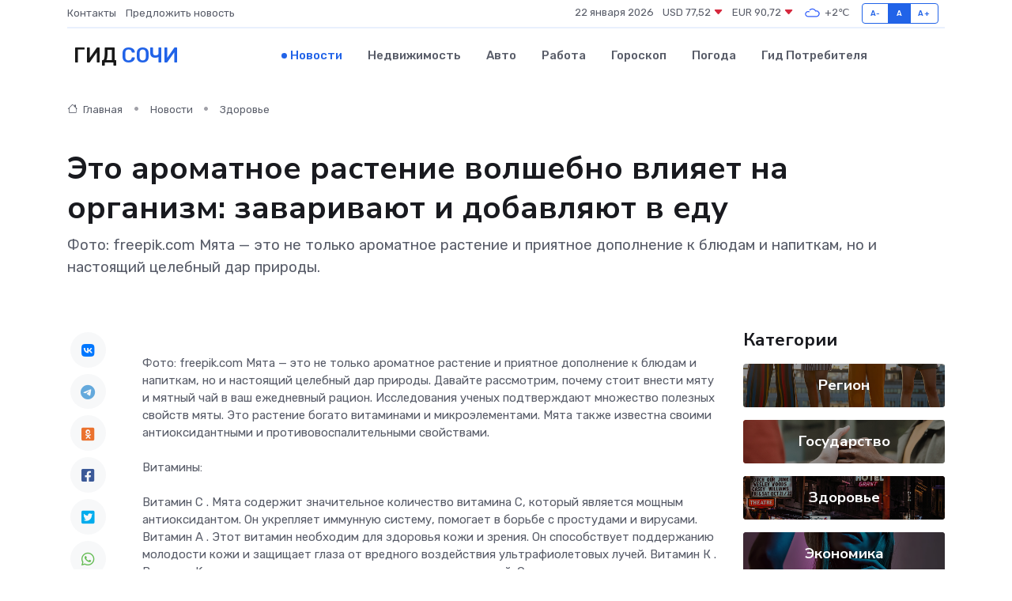

--- FILE ---
content_type: text/html; charset=UTF-8
request_url: https://sochi-gid.ru/news/zdorove/eto-aromatnoe-rastenie-volshebno-vliyaet-na-organizm-zavarivayut-i-dobavlyayut-v-edu.htm
body_size: 11286
content:
<!DOCTYPE html>
<html lang="ru">
<head>
	<meta charset="utf-8">
	<meta name="csrf-token" content="NtgOZbNX4mAAycmylIKu5R0Lv6LjBRl7zwI5dZZt">
    <meta http-equiv="X-UA-Compatible" content="IE=edge">
    <meta name="viewport" content="width=device-width, initial-scale=1">
    <title>Это ароматное растение волшебно влияет на организм: заваривают и добавляют в еду - новости Сочи</title>
    <meta name="description" property="description" content="Фото: freepik.com Мята — это не только ароматное растение и приятное дополнение к блюдам и напиткам, но и настоящий целебный дар природы.">
    
    <meta property="fb:pages" content="105958871990207" />
    <link rel="shortcut icon" type="image/x-icon" href="https://sochi-gid.ru/favicon.svg">
    <link rel="canonical" href="https://sochi-gid.ru/news/zdorove/eto-aromatnoe-rastenie-volshebno-vliyaet-na-organizm-zavarivayut-i-dobavlyayut-v-edu.htm">
    <link rel="preconnect" href="https://fonts.gstatic.com">
    <link rel="dns-prefetch" href="https://fonts.googleapis.com">
    <link rel="dns-prefetch" href="https://pagead2.googlesyndication.com">
    <link rel="dns-prefetch" href="https://res.cloudinary.com">
    <link href="https://fonts.googleapis.com/css2?family=Nunito+Sans:wght@400;700&family=Rubik:wght@400;500;700&display=swap" rel="stylesheet">
    <link rel="stylesheet" type="text/css" href="https://sochi-gid.ru/assets/font-awesome/css/all.min.css">
    <link rel="stylesheet" type="text/css" href="https://sochi-gid.ru/assets/bootstrap-icons/bootstrap-icons.css">
    <link rel="stylesheet" type="text/css" href="https://sochi-gid.ru/assets/tiny-slider/tiny-slider.css">
    <link rel="stylesheet" type="text/css" href="https://sochi-gid.ru/assets/glightbox/css/glightbox.min.css">
    <link rel="stylesheet" type="text/css" href="https://sochi-gid.ru/assets/plyr/plyr.css">
    <link id="style-switch" rel="stylesheet" type="text/css" href="https://sochi-gid.ru/assets/css/style.css">
    <link rel="stylesheet" type="text/css" href="https://sochi-gid.ru/assets/css/style2.css">

    <meta name="twitter:card" content="summary">
    <meta name="twitter:site" content="@mysite">
    <meta name="twitter:title" content="Это ароматное растение волшебно влияет на организм: заваривают и добавляют в еду - новости Сочи">
    <meta name="twitter:description" content="Фото: freepik.com Мята — это не только ароматное растение и приятное дополнение к блюдам и напиткам, но и настоящий целебный дар природы.">
    <meta name="twitter:creator" content="@mysite">
    <meta name="twitter:image:src" content="https://sochi-gid.ru/images/logo.gif">
    <meta name="twitter:domain" content="sochi-gid.ru">
    <meta name="twitter:card" content="summary_large_image" /><meta name="twitter:image" content="https://sochi-gid.ru/images/logo.gif">

    <meta property="og:url" content="http://sochi-gid.ru/news/zdorove/eto-aromatnoe-rastenie-volshebno-vliyaet-na-organizm-zavarivayut-i-dobavlyayut-v-edu.htm">
    <meta property="og:title" content="Это ароматное растение волшебно влияет на организм: заваривают и добавляют в еду - новости Сочи">
    <meta property="og:description" content="Фото: freepik.com Мята — это не только ароматное растение и приятное дополнение к блюдам и напиткам, но и настоящий целебный дар природы.">
    <meta property="og:type" content="website">
    <meta property="og:image" content="https://sochi-gid.ru/images/logo.gif">
    <meta property="og:locale" content="ru_RU">
    <meta property="og:site_name" content="Гид Сочи">
    

    <link rel="image_src" href="https://sochi-gid.ru/images/logo.gif" />

    <link rel="alternate" type="application/rss+xml" href="https://sochi-gid.ru/feed" title="Сочи: гид, новости, афиша">
        <script async src="https://pagead2.googlesyndication.com/pagead/js/adsbygoogle.js"></script>
    <script>
        (adsbygoogle = window.adsbygoogle || []).push({
            google_ad_client: "ca-pub-0899253526956684",
            enable_page_level_ads: true
        });
    </script>
        
    
    
    
    <script>if (window.top !== window.self) window.top.location.replace(window.self.location.href);</script>
    <script>if(self != top) { top.location=document.location;}</script>

<!-- Google tag (gtag.js) -->
<script async src="https://www.googletagmanager.com/gtag/js?id=G-71VQP5FD0J"></script>
<script>
  window.dataLayer = window.dataLayer || [];
  function gtag(){dataLayer.push(arguments);}
  gtag('js', new Date());

  gtag('config', 'G-71VQP5FD0J');
</script>
</head>
<body>
<script type="text/javascript" > (function(m,e,t,r,i,k,a){m[i]=m[i]||function(){(m[i].a=m[i].a||[]).push(arguments)}; m[i].l=1*new Date();k=e.createElement(t),a=e.getElementsByTagName(t)[0],k.async=1,k.src=r,a.parentNode.insertBefore(k,a)}) (window, document, "script", "https://mc.yandex.ru/metrika/tag.js", "ym"); ym(54009415, "init", {}); ym(86840228, "init", { clickmap:true, trackLinks:true, accurateTrackBounce:true, webvisor:true });</script> <noscript><div><img src="https://mc.yandex.ru/watch/54009415" style="position:absolute; left:-9999px;" alt="" /><img src="https://mc.yandex.ru/watch/86840228" style="position:absolute; left:-9999px;" alt="" /></div></noscript>
<script type="text/javascript">
    new Image().src = "//counter.yadro.ru/hit?r"+escape(document.referrer)+((typeof(screen)=="undefined")?"":";s"+screen.width+"*"+screen.height+"*"+(screen.colorDepth?screen.colorDepth:screen.pixelDepth))+";u"+escape(document.URL)+";h"+escape(document.title.substring(0,150))+";"+Math.random();
</script>
<!-- Rating@Mail.ru counter -->
<script type="text/javascript">
var _tmr = window._tmr || (window._tmr = []);
_tmr.push({id: "3138453", type: "pageView", start: (new Date()).getTime()});
(function (d, w, id) {
  if (d.getElementById(id)) return;
  var ts = d.createElement("script"); ts.type = "text/javascript"; ts.async = true; ts.id = id;
  ts.src = "https://top-fwz1.mail.ru/js/code.js";
  var f = function () {var s = d.getElementsByTagName("script")[0]; s.parentNode.insertBefore(ts, s);};
  if (w.opera == "[object Opera]") { d.addEventListener("DOMContentLoaded", f, false); } else { f(); }
})(document, window, "topmailru-code");
</script><noscript><div>
<img src="https://top-fwz1.mail.ru/counter?id=3138453;js=na" style="border:0;position:absolute;left:-9999px;" alt="Top.Mail.Ru" />
</div></noscript>
<!-- //Rating@Mail.ru counter -->

<header class="navbar-light navbar-sticky header-static">
    <div class="navbar-top d-none d-lg-block small">
        <div class="container">
            <div class="d-md-flex justify-content-between align-items-center my-1">
                <!-- Top bar left -->
                <ul class="nav">
                    <li class="nav-item">
                        <a class="nav-link ps-0" href="https://sochi-gid.ru/contacts">Контакты</a>
                    </li>
                    <li class="nav-item">
                        <a class="nav-link ps-0" href="https://sochi-gid.ru/sendnews">Предложить новость</a>
                    </li>
                    
                </ul>
                <!-- Top bar right -->
                <div class="d-flex align-items-center">
                    
                    <ul class="list-inline mb-0 text-center text-sm-end me-3">
						<li class="list-inline-item">
							<span>22 января 2026</span>
						</li>
                        <li class="list-inline-item">
                            <a class="nav-link px-0" href="https://sochi-gid.ru/currency">
                                <span>USD 77,52 <i class="bi bi-caret-down-fill text-danger"></i></span>
                            </a>
						</li>
                        <li class="list-inline-item">
                            <a class="nav-link px-0" href="https://sochi-gid.ru/currency">
                                <span>EUR 90,72 <i class="bi bi-caret-down-fill text-danger"></i></span>
                            </a>
						</li>
						<li class="list-inline-item">
                            <a class="nav-link px-0" href="https://sochi-gid.ru/pogoda">
                                <svg xmlns="http://www.w3.org/2000/svg" width="25" height="25" viewBox="0 0 30 30"><path fill="#315EFB" fill-rule="evenodd" d="M25.036 13.066a4.948 4.948 0 0 1 0 5.868A4.99 4.99 0 0 1 20.99 21H8.507a4.49 4.49 0 0 1-3.64-1.86 4.458 4.458 0 0 1 0-5.281A4.491 4.491 0 0 1 8.506 12c.686 0 1.37.159 1.996.473a.5.5 0 0 1 .16.766l-.33.399a.502.502 0 0 1-.598.132 2.976 2.976 0 0 0-3.346.608 3.007 3.007 0 0 0 .334 4.532c.527.396 1.177.59 1.836.59H20.94a3.54 3.54 0 0 0 2.163-.711 3.497 3.497 0 0 0 1.358-3.206 3.45 3.45 0 0 0-.706-1.727A3.486 3.486 0 0 0 20.99 12.5c-.07 0-.138.016-.208.02-.328.02-.645.085-.947.192a.496.496 0 0 1-.63-.287 4.637 4.637 0 0 0-.445-.874 4.495 4.495 0 0 0-.584-.733A4.461 4.461 0 0 0 14.998 9.5a4.46 4.46 0 0 0-3.177 1.318 2.326 2.326 0 0 0-.135.147.5.5 0 0 1-.592.131 5.78 5.78 0 0 0-.453-.19.5.5 0 0 1-.21-.79A5.97 5.97 0 0 1 14.998 8a5.97 5.97 0 0 1 4.237 1.757c.398.399.704.85.966 1.319.262-.042.525-.076.79-.076a4.99 4.99 0 0 1 4.045 2.066zM0 0v30V0zm30 0v30V0z"></path></svg>
                                <span>+2&#8451;</span>
                            </a>
						</li>
					</ul>

                    <!-- Font size accessibility START -->
                    <div class="btn-group me-2" role="group" aria-label="font size changer">
                        <input type="radio" class="btn-check" name="fntradio" id="font-sm">
                        <label class="btn btn-xs btn-outline-primary mb-0" for="font-sm">A-</label>

                        <input type="radio" class="btn-check" name="fntradio" id="font-default" checked>
                        <label class="btn btn-xs btn-outline-primary mb-0" for="font-default">A</label>

                        <input type="radio" class="btn-check" name="fntradio" id="font-lg">
                        <label class="btn btn-xs btn-outline-primary mb-0" for="font-lg">A+</label>
                    </div>

                    
                </div>
            </div>
            <!-- Divider -->
            <div class="border-bottom border-2 border-primary opacity-1"></div>
        </div>
    </div>

    <!-- Logo Nav START -->
    <nav class="navbar navbar-expand-lg">
        <div class="container">
            <!-- Logo START -->
            <a class="navbar-brand" href="https://sochi-gid.ru" style="text-align: end;">
                
                			<span class="ms-2 fs-3 text-uppercase fw-normal">Гид <span style="color: #2163e8;">Сочи</span></span>
                            </a>
            <!-- Logo END -->

            <!-- Responsive navbar toggler -->
            <button class="navbar-toggler ms-auto" type="button" data-bs-toggle="collapse"
                data-bs-target="#navbarCollapse" aria-controls="navbarCollapse" aria-expanded="false"
                aria-label="Toggle navigation">
                <span class="text-body h6 d-none d-sm-inline-block">Menu</span>
                <span class="navbar-toggler-icon"></span>
            </button>

            <!-- Main navbar START -->
            <div class="collapse navbar-collapse" id="navbarCollapse">
                <ul class="navbar-nav navbar-nav-scroll mx-auto">
                                        <li class="nav-item"> <a class="nav-link active" href="https://sochi-gid.ru/news">Новости</a></li>
                                        <li class="nav-item"> <a class="nav-link" href="https://sochi-gid.ru/realty">Недвижимость</a></li>
                                        <li class="nav-item"> <a class="nav-link" href="https://sochi-gid.ru/auto">Авто</a></li>
                                        <li class="nav-item"> <a class="nav-link" href="https://sochi-gid.ru/job">Работа</a></li>
                                        <li class="nav-item"> <a class="nav-link" href="https://sochi-gid.ru/horoscope">Гороскоп</a></li>
                                        <li class="nav-item"> <a class="nav-link" href="https://sochi-gid.ru/pogoda">Погода</a></li>
                                        <li class="nav-item"> <a class="nav-link" href="https://sochi-gid.ru/poleznoe">Гид потребителя</a></li>
                                    </ul>
            </div>
            <!-- Main navbar END -->

            
        </div>
    </nav>
    <!-- Logo Nav END -->
</header>
    <main>
        <!-- =======================
                Main content START -->
        <section class="pt-3 pb-lg-5">
            <div class="container" data-sticky-container>
                <div class="row">
                    <!-- Main Post START -->
                    <div class="col-lg-9">
                        <!-- Categorie Detail START -->
                        <div class="mb-4">
							<nav aria-label="breadcrumb" itemscope itemtype="http://schema.org/BreadcrumbList">
								<ol class="breadcrumb breadcrumb-dots">
									<li class="breadcrumb-item" itemprop="itemListElement" itemscope itemtype="http://schema.org/ListItem">
										<meta itemprop="name" content="Гид Сочи">
										<meta itemprop="position" content="1">
										<meta itemprop="item" content="https://sochi-gid.ru">
										<a itemprop="url" href="https://sochi-gid.ru">
										<i class="bi bi-house me-1"></i> Главная
										</a>
									</li>
									<li class="breadcrumb-item" itemprop="itemListElement" itemscope itemtype="http://schema.org/ListItem">
										<meta itemprop="name" content="Новости">
										<meta itemprop="position" content="2">
										<meta itemprop="item" content="https://sochi-gid.ru/news">
										<a itemprop="url" href="https://sochi-gid.ru/news"> Новости</a>
									</li>
									<li class="breadcrumb-item" aria-current="page" itemprop="itemListElement" itemscope itemtype="http://schema.org/ListItem">
										<meta itemprop="name" content="Здоровье">
										<meta itemprop="position" content="3">
										<meta itemprop="item" content="https://sochi-gid.ru/news/zdorove">
										<a itemprop="url" href="https://sochi-gid.ru/news/zdorove"> Здоровье</a>
									</li>
									<li aria-current="page" itemprop="itemListElement" itemscope itemtype="http://schema.org/ListItem">
									<meta itemprop="name" content="Это ароматное растение волшебно влияет на организм: заваривают и добавляют в еду">
									<meta itemprop="position" content="4" />
									<meta itemprop="item" content="https://sochi-gid.ru/news/zdorove/eto-aromatnoe-rastenie-volshebno-vliyaet-na-organizm-zavarivayut-i-dobavlyayut-v-edu.htm">
									</li>
								</ol>
							</nav>
						
                        </div>
                    </div>
                </div>
                <div class="row align-items-center">
                                                        <!-- Content -->
                    <div class="col-md-12 mt-4 mt-md-0">
                                            <h1 class="display-6">Это ароматное растение волшебно влияет на организм: заваривают и добавляют в еду</h1>
                        <p class="lead">Фото: freepik.com Мята — это не только ароматное растение и приятное дополнение к блюдам и напиткам, но и настоящий целебный дар природы.</p>
                    </div>
				                                    </div>
            </div>
        </section>
        <!-- =======================
        Main START -->
        <section class="pt-0">
            <div class="container position-relative" data-sticky-container>
                <div class="row">
                    <!-- Left sidebar START -->
                    <div class="col-md-1">
                        <div class="text-start text-lg-center mb-5" data-sticky data-margin-top="80" data-sticky-for="767">
                            <style>
                                .fa-vk::before {
                                    color: #07f;
                                }
                                .fa-telegram::before {
                                    color: #64a9dc;
                                }
                                .fa-facebook-square::before {
                                    color: #3b5998;
                                }
                                .fa-odnoklassniki-square::before {
                                    color: #eb722e;
                                }
                                .fa-twitter-square::before {
                                    color: #00aced;
                                }
                                .fa-whatsapp::before {
                                    color: #65bc54;
                                }
                                .fa-viber::before {
                                    color: #7b519d;
                                }
                                .fa-moimir svg {
                                    background-color: #168de2;
                                    height: 18px;
                                    width: 18px;
                                    background-size: 18px 18px;
                                    border-radius: 4px;
                                    margin-bottom: 2px;
                                }
                            </style>
                            <ul class="nav text-white-force">
                                <li class="nav-item">
                                    <a class="nav-link icon-md rounded-circle m-1 p-0 fs-5 bg-light" href="https://vk.com/share.php?url=https://sochi-gid.ru/news/zdorove/eto-aromatnoe-rastenie-volshebno-vliyaet-na-organizm-zavarivayut-i-dobavlyayut-v-edu.htm&title=Это ароматное растение волшебно влияет на организм: заваривают и добавляют в еду - новости Сочи&utm_source=share" rel="nofollow" target="_blank">
                                        <i class="fab fa-vk align-middle text-body"></i>
                                    </a>
                                </li>
                                <li class="nav-item">
                                    <a class="nav-link icon-md rounded-circle m-1 p-0 fs-5 bg-light" href="https://t.me/share/url?url=https://sochi-gid.ru/news/zdorove/eto-aromatnoe-rastenie-volshebno-vliyaet-na-organizm-zavarivayut-i-dobavlyayut-v-edu.htm&text=Это ароматное растение волшебно влияет на организм: заваривают и добавляют в еду - новости Сочи&utm_source=share" rel="nofollow" target="_blank">
                                        <i class="fab fa-telegram align-middle text-body"></i>
                                    </a>
                                </li>
                                <li class="nav-item">
                                    <a class="nav-link icon-md rounded-circle m-1 p-0 fs-5 bg-light" href="https://connect.ok.ru/offer?url=https://sochi-gid.ru/news/zdorove/eto-aromatnoe-rastenie-volshebno-vliyaet-na-organizm-zavarivayut-i-dobavlyayut-v-edu.htm&title=Это ароматное растение волшебно влияет на организм: заваривают и добавляют в еду - новости Сочи&utm_source=share" rel="nofollow" target="_blank">
                                        <i class="fab fa-odnoklassniki-square align-middle text-body"></i>
                                    </a>
                                </li>
                                <li class="nav-item">
                                    <a class="nav-link icon-md rounded-circle m-1 p-0 fs-5 bg-light" href="https://www.facebook.com/sharer.php?src=sp&u=https://sochi-gid.ru/news/zdorove/eto-aromatnoe-rastenie-volshebno-vliyaet-na-organizm-zavarivayut-i-dobavlyayut-v-edu.htm&title=Это ароматное растение волшебно влияет на организм: заваривают и добавляют в еду - новости Сочи&utm_source=share" rel="nofollow" target="_blank">
                                        <i class="fab fa-facebook-square align-middle text-body"></i>
                                    </a>
                                </li>
                                <li class="nav-item">
                                    <a class="nav-link icon-md rounded-circle m-1 p-0 fs-5 bg-light" href="https://twitter.com/intent/tweet?text=Это ароматное растение волшебно влияет на организм: заваривают и добавляют в еду - новости Сочи&url=https://sochi-gid.ru/news/zdorove/eto-aromatnoe-rastenie-volshebno-vliyaet-na-organizm-zavarivayut-i-dobavlyayut-v-edu.htm&utm_source=share" rel="nofollow" target="_blank">
                                        <i class="fab fa-twitter-square align-middle text-body"></i>
                                    </a>
                                </li>
                                <li class="nav-item">
                                    <a class="nav-link icon-md rounded-circle m-1 p-0 fs-5 bg-light" href="https://api.whatsapp.com/send?text=Это ароматное растение волшебно влияет на организм: заваривают и добавляют в еду - новости Сочи https://sochi-gid.ru/news/zdorove/eto-aromatnoe-rastenie-volshebno-vliyaet-na-organizm-zavarivayut-i-dobavlyayut-v-edu.htm&utm_source=share" rel="nofollow" target="_blank">
                                        <i class="fab fa-whatsapp align-middle text-body"></i>
                                    </a>
                                </li>
                                <li class="nav-item">
                                    <a class="nav-link icon-md rounded-circle m-1 p-0 fs-5 bg-light" href="viber://forward?text=Это ароматное растение волшебно влияет на организм: заваривают и добавляют в еду - новости Сочи https://sochi-gid.ru/news/zdorove/eto-aromatnoe-rastenie-volshebno-vliyaet-na-organizm-zavarivayut-i-dobavlyayut-v-edu.htm&utm_source=share" rel="nofollow" target="_blank">
                                        <i class="fab fa-viber align-middle text-body"></i>
                                    </a>
                                </li>
                                <li class="nav-item">
                                    <a class="nav-link icon-md rounded-circle m-1 p-0 fs-5 bg-light" href="https://connect.mail.ru/share?url=https://sochi-gid.ru/news/zdorove/eto-aromatnoe-rastenie-volshebno-vliyaet-na-organizm-zavarivayut-i-dobavlyayut-v-edu.htm&title=Это ароматное растение волшебно влияет на организм: заваривают и добавляют в еду - новости Сочи&utm_source=share" rel="nofollow" target="_blank">
                                        <i class="fab fa-moimir align-middle text-body"><svg viewBox='0 0 24 24' xmlns='http://www.w3.org/2000/svg'><path d='M8.889 9.667a1.333 1.333 0 100-2.667 1.333 1.333 0 000 2.667zm6.222 0a1.333 1.333 0 100-2.667 1.333 1.333 0 000 2.667zm4.77 6.108l-1.802-3.028a.879.879 0 00-1.188-.307.843.843 0 00-.313 1.166l.214.36a6.71 6.71 0 01-4.795 1.996 6.711 6.711 0 01-4.792-1.992l.217-.364a.844.844 0 00-.313-1.166.878.878 0 00-1.189.307l-1.8 3.028a.844.844 0 00.312 1.166.88.88 0 001.189-.307l.683-1.147a8.466 8.466 0 005.694 2.18 8.463 8.463 0 005.698-2.184l.685 1.151a.873.873 0 001.189.307.844.844 0 00.312-1.166z' fill='#FFF' fill-rule='evenodd'/></svg></i>
                                    </a>
                                </li>
                                
                            </ul>
                        </div>
                    </div>
                    <!-- Left sidebar END -->

                    <!-- Main Content START -->
                    <div class="col-md-10 col-lg-8 mb-5">
                        <div class="mb-4">
                                                    </div>
                        <div itemscope itemtype="http://schema.org/NewsArticle">
                            <meta itemprop="headline" content="Это ароматное растение волшебно влияет на организм: заваривают и добавляют в еду">
                            <meta itemprop="identifier" content="https://sochi-gid.ru/8401143">
                            <span itemprop="articleBody">Фото: freepik.com

Мята — это не только ароматное растение и приятное дополнение к блюдам и напиткам, но и настоящий целебный дар природы. Давайте рассмотрим, почему стоит внести мяту и мятный чай в ваш ежедневный рацион.

Исследования ученых подтверждают множество полезных свойств мяты. Это растение богато витаминами и микроэлементами. Мята также известна своими антиоксидантными и противовоспалительными свойствами. <br> <br>   Витамины:   <br> <br>   Витамин С  . Мята содержит значительное количество витамина C, который является мощным антиоксидантом. Он укрепляет иммунную систему, помогает в борьбе с простудами и вирусами.    Витамин А  . Этот витамин необходим для здоровья кожи и зрения. Он способствует поддержанию молодости кожи и защищает глаза от вредного воздействия ультрафиолетовых лучей.    Витамин К  . Витамин K важен для свертываемости крови и здоровья костей. Он помогает предотвратить остеопороз и сосудистые заболевания.  <br>   Микроэлементы:   <br> <br>   Железо  . Мята содержит железо, которое необходимо для нормального кроветворения и предотвращения анемии.    Марганец  . Этот микроэлемент поддерживает здоровье костей и соединительных тканей, а также участвует в обмене веществ.    Кальций  . Мята богата кальцием, который необходим для здоровья костей и зубов, а также участвует в сокращении мышц.   Польза мяты  <br> <br>   Улучшает пищеварение  : Мята помогает справиться с желудочными болями и изжогой, помогает уменьшить симптомы синдрома раздраженного кишечника. Она способствует расслаблению мышц желудка и улучшению пищеварения.    Снимает стресс&nbsp; и напряжение  : Аромат мяты имеет расслабляющее действие на нервную систему, помогая снять стресс и напряжение после долгого дня.    Освежает дыхание  : Жевание свежей мяты помогает бороться с неприятным запахом изо рта и обеспечивает долгое ощущение свежести во рту.    Борется с насморком и головной болью  : Мятное масло может помочь при заложенности носа и головной боли.    Улучшает сон  : мята может помочь расслабиться и улучшить качество сна.    Снижает симптомы простуды  : мята может помочь снизить симптомы простуды, такие как насморк и кашель.   Как правильно заваривать мятный чай  <br> <br>   Заваривать мяту лучше всего свежей, но можно использовать и сушеную. Возьмите несколько листиков (1-2 чайные ложки на чашку).   Заварите кипятком и оставьте на несколько минут.   Добавьте мед или лимон по вкусу.    Польза мятного чая <br> 

freepik.com <br>

<br>    Улучшение здоровья кожи   : Мятный чай помогает очищать кожу и снижать воспаление. Он также может быть полезен при укусах насекомых.     Поддержание идеального веса   : Пить мятный чай можно вместо сладких напитков, что способствует снижению калорийного потребления.     Снятие боли   : Мятный чай может помочь при головной боли и мышечных болях.   Кому не рекомендуется употребление мяты  <br> <br> Важно помнить, что мятный чай не рекомендуется детям младше 6 лет и людям с индивидуальной непереносимостью мяты и аллергией. Также, при наличии заболеваний печени и желудка, перед употреблением мяты лучше проконсультироваться с врачом. <br> <br> <br> <br> Ранее мы писали:&nbsp;   Зелень: краткий путеводитель в мире суперфуда  &nbsp; Зелень различных видов в большинстве случаев используется людьми в основном в качестве приправ или для украшения блюд. Однако не многие осознают, что зелень также обладает высокой пользой для здоровья. <br> <br>  Травы с магическим эффектом для похудения  &nbsp; Некоторые популярные нам травы можно использовать в качестве отваров для похудения или для профилактики, если вам кажется, что вы набрали немного лишнего веса. Может вы даже об этом и не знали, но у многих они лежат дома и иногда они нам нужны для приготовления вкусных блюд или просто для того, чтобы украсить при сервировке наш стол. Одни травы непосредственно влияют на процесс похудения, а другие оказывают общеоздоравливающее действие. ВК Пресс расскажет, какие волшебные травы помогут ускорить метаболизм и начать худеть уже через несколько дней. <br> <br>  Что поможет успокоить нервы и сохранить силы: рецепт от Чингисхана  &nbsp; Великий завоеватель Чингисхан приказывал своему войску регулярно выпивать этот чай для сохранения силы и спокойствия. <br> <br>  Эти добавки сделают чай еще полезней  &nbsp; Чай – одно из самых вкусных и полезных лекарств. Его пьют, чтобы нормализовать давление, облегчить симптомы простуды и других заболеваний. ВК Пресс узнал о том, как сделать этот целебный напиток еще вкуснее и полезнее. <br> <br>  Целебный чай: от головных болей и нервной возбудимости  &nbsp; Этот чай с давних времен известен не только уникальным вкусом, но еще множеством целебных свойств. <br> <br> Для того, чтобы быть в курсе событий, подпишитесь на наш Telegram-канал:&nbsp;   https://t.me/vkpressru  <br></span>
                        </div>
                                                                        <div><a href="https://vkpress.ru/life/eto-aromatnoe-rastenie-volshebno-vliyaet-na-organizm-zavarivayut-i-dobavlyayut-v-edu/?id=166764" target="_blank" rel="author">Источник</a></div>
                                                                        <div class="col-12 mt-3"><a href="https://sochi-gid.ru/sendnews">Предложить новость</a></div>
                        <div class="col-12 mt-5">
                            <h2 class="my-3">Последние новости</h2>
                            <div class="row gy-4">
                                <!-- Card item START -->
<div class="col-sm-6">
    <div class="card" itemscope="" itemtype="http://schema.org/BlogPosting">
        <!-- Card img -->
        <div class="position-relative">
                        <img class="card-img" src="https://res.cloudinary.com/dufctdnic/image/upload/c_fill,w_420,h_315,q_auto,g_face/wo7sz1phnuztbflrh6wk" alt="Этапы ремонта частотного преобразователя: от диагностики до проверки работы" itemprop="image">
                    </div>
        <div class="card-body px-0 pt-3" itemprop="name">
            <h4 class="card-title" itemprop="headline"><a href="https://sochi-gid.ru/news/ekonomika/etapy-remonta-chastotnogo-preobrazovatelya-ot-diagnostiki-do-proverki-raboty.htm"
                    class="btn-link text-reset fw-bold" itemprop="url">Этапы ремонта частотного преобразователя: от диагностики до проверки работы</a></h4>
            <p class="card-text" itemprop="articleBody">Подробный разбор процесса восстановления оборудования шаг за шагом</p>
        </div>
        <meta itemprop="author" content="Редактор"/>
        <meta itemscope itemprop="mainEntityOfPage" itemType="https://schema.org/WebPage" itemid="https://sochi-gid.ru/news/ekonomika/etapy-remonta-chastotnogo-preobrazovatelya-ot-diagnostiki-do-proverki-raboty.htm"/>
        <meta itemprop="dateModified" content="2025-11-23"/>
        <meta itemprop="datePublished" content="2025-11-23"/>
    </div>
</div>
<!-- Card item END -->
<!-- Card item START -->
<div class="col-sm-6">
    <div class="card" itemscope="" itemtype="http://schema.org/BlogPosting">
        <!-- Card img -->
        <div class="position-relative">
                        <img class="card-img" src="https://res.cloudinary.com/dufctdnic/image/upload/c_fill,w_420,h_315,q_auto,g_face/qc7zghxhqqylxmpvbhae" alt="В Новороссийске продолжается ликвидация возгорания на мусорном полигоне" itemprop="image">
                    </div>
        <div class="card-body px-0 pt-3" itemprop="name">
            <h4 class="card-title" itemprop="headline"><a href="https://sochi-gid.ru/news/region/v-novorossiyske-prodolzhaetsya-likvidaciya-vozgoraniya-na-musornom-poligone.htm"
                    class="btn-link text-reset fw-bold" itemprop="url">В Новороссийске продолжается ликвидация возгорания на мусорном полигоне</a></h4>
            <p class="card-text" itemprop="articleBody">Как сообщил 05 апреля Оперштаб Краснодарского края, по состоянию на 12:00 площадь подслойного тления составляет 400&amp;nbsp;кв.</p>
        </div>
        <meta itemprop="author" content="Редактор"/>
        <meta itemscope itemprop="mainEntityOfPage" itemType="https://schema.org/WebPage" itemid="https://sochi-gid.ru/news/region/v-novorossiyske-prodolzhaetsya-likvidaciya-vozgoraniya-na-musornom-poligone.htm"/>
        <meta itemprop="dateModified" content="2025-04-06"/>
        <meta itemprop="datePublished" content="2025-04-06"/>
    </div>
</div>
<!-- Card item END -->
<!-- Card item START -->
<div class="col-sm-6">
    <div class="card" itemscope="" itemtype="http://schema.org/BlogPosting">
        <!-- Card img -->
        <div class="position-relative">
                        <img class="card-img" src="https://res.cloudinary.com/dufctdnic/image/upload/c_fill,w_420,h_315,q_auto,g_face/o7oijkbspjyvxkh7ucrb" alt="Участники Всероссийской профильной казачьей смены «Атаманы XXI века» побывали на экскурсии в городе-герое Новороссийске" itemprop="image">
                    </div>
        <div class="card-body px-0 pt-3" itemprop="name">
            <h4 class="card-title" itemprop="headline"><a href="https://sochi-gid.ru/news/region/uchastniki-vserossiyskoy-profilnoy-kazachey-smeny-atamany-xxi-veka-pobyvali-na-ekskursii-v-gorode-geroe-novorossiyske.htm"
                    class="btn-link text-reset fw-bold" itemprop="url">Участники Всероссийской профильной казачьей смены «Атаманы XXI века» побывали на экскурсии в городе-герое Новороссийске</a></h4>
            <p class="card-text" itemprop="articleBody">Одним из самых ярких и запоминающихся событий второй недели Всероссийской профильной казачьей смены «Атаманы XXI века» для ее участников станет экскурсия в город-герой Новороссийск.</p>
        </div>
        <meta itemprop="author" content="Редактор"/>
        <meta itemscope itemprop="mainEntityOfPage" itemType="https://schema.org/WebPage" itemid="https://sochi-gid.ru/news/region/uchastniki-vserossiyskoy-profilnoy-kazachey-smeny-atamany-xxi-veka-pobyvali-na-ekskursii-v-gorode-geroe-novorossiyske.htm"/>
        <meta itemprop="dateModified" content="2025-04-06"/>
        <meta itemprop="datePublished" content="2025-04-06"/>
    </div>
</div>
<!-- Card item END -->
<!-- Card item START -->
<div class="col-sm-6">
    <div class="card" itemscope="" itemtype="http://schema.org/BlogPosting">
        <!-- Card img -->
        <div class="position-relative">
            <img class="card-img" src="https://res.cloudinary.com/di7jztv5p/image/upload/c_fill,w_420,h_315,q_auto,g_face/gqei5n34zp6qzkg1iovk" alt="Когда скидки превращаются в ловушку: как маркетологи учат нас тратить" itemprop="image">
        </div>
        <div class="card-body px-0 pt-3" itemprop="name">
            <h4 class="card-title" itemprop="headline"><a href="https://ulan-ude-city.ru/news/ekonomika/kogda-skidki-prevraschayutsya-v-lovushku-kak-marketologi-uchat-nas-tratit.htm" class="btn-link text-reset fw-bold" itemprop="url">Когда скидки превращаются в ловушку: как маркетологи учат нас тратить</a></h4>
            <p class="card-text" itemprop="articleBody">Почему “-50% только сегодня” не всегда значит выгоду, как скидки играют на эмоциях и почему даже рациональные люди становятся жертвами маркетинговых трюков.</p>
        </div>
        <meta itemprop="author" content="Редактор"/>
        <meta itemscope itemprop="mainEntityOfPage" itemType="https://schema.org/WebPage" itemid="https://ulan-ude-city.ru/news/ekonomika/kogda-skidki-prevraschayutsya-v-lovushku-kak-marketologi-uchat-nas-tratit.htm"/>
        <meta itemprop="dateModified" content="2026-01-22"/>
        <meta itemprop="datePublished" content="2026-01-22"/>
    </div>
</div>
<!-- Card item END -->
                            </div>
                        </div>
						<div class="col-12 bg-primary bg-opacity-10 p-2 mt-3 rounded">
							Здесь вы можете узнать о лучших предложениях и выгодных условиях, чтобы <a href="https://vladimir-gid.ru/realty">купить квартиру во Владимире</a>
						</div>
                        <!-- Comments START -->
                        <div class="mt-5">
                            <h3>Комментарии (0)</h3>
                        </div>
                        <!-- Comments END -->
                        <!-- Reply START -->
                        <div>
                            <h3>Добавить комментарий</h3>
                            <small>Ваш email не публикуется. Обязательные поля отмечены *</small>
                            <form class="row g-3 mt-2">
                                <div class="col-md-6">
                                    <label class="form-label">Имя *</label>
                                    <input type="text" class="form-control" aria-label="First name">
                                </div>
                                <div class="col-md-6">
                                    <label class="form-label">Email *</label>
                                    <input type="email" class="form-control">
                                </div>
                                <div class="col-12">
                                    <label class="form-label">Текст комментария *</label>
                                    <textarea class="form-control" rows="3"></textarea>
                                </div>
                                <div class="col-12">
                                    <button type="submit" class="btn btn-primary">Оставить комментарий</button>
                                </div>
                            </form>
                        </div>
                        <!-- Reply END -->
                    </div>
                    <!-- Main Content END -->
                    <!-- Right sidebar START -->
                    <div class="col-lg-3 d-none d-lg-block">
                        <div data-sticky data-margin-top="80" data-sticky-for="991">
                            <!-- Categories -->
                            <div>
                                <h4 class="mb-3">Категории</h4>
                                                                    <!-- Category item -->
                                    <div class="text-center mb-3 card-bg-scale position-relative overflow-hidden rounded"
                                        style="background-image:url(https://sochi-gid.ru/assets/images/blog/4by3/07.jpg); background-position: center left; background-size: cover;">
                                        <div class="bg-dark-overlay-4 p-3">
                                            <a href="https://sochi-gid.ru/news/region"
                                                class="stretched-link btn-link fw-bold text-white h5">Регион</a>
                                        </div>
                                    </div>
                                                                    <!-- Category item -->
                                    <div class="text-center mb-3 card-bg-scale position-relative overflow-hidden rounded"
                                        style="background-image:url(https://sochi-gid.ru/assets/images/blog/4by3/09.jpg); background-position: center left; background-size: cover;">
                                        <div class="bg-dark-overlay-4 p-3">
                                            <a href="https://sochi-gid.ru/news/gosudarstvo"
                                                class="stretched-link btn-link fw-bold text-white h5">Государство</a>
                                        </div>
                                    </div>
                                                                    <!-- Category item -->
                                    <div class="text-center mb-3 card-bg-scale position-relative overflow-hidden rounded"
                                        style="background-image:url(https://sochi-gid.ru/assets/images/blog/4by3/01.jpg); background-position: center left; background-size: cover;">
                                        <div class="bg-dark-overlay-4 p-3">
                                            <a href="https://sochi-gid.ru/news/zdorove"
                                                class="stretched-link btn-link fw-bold text-white h5">Здоровье</a>
                                        </div>
                                    </div>
                                                                    <!-- Category item -->
                                    <div class="text-center mb-3 card-bg-scale position-relative overflow-hidden rounded"
                                        style="background-image:url(https://sochi-gid.ru/assets/images/blog/4by3/08.jpg); background-position: center left; background-size: cover;">
                                        <div class="bg-dark-overlay-4 p-3">
                                            <a href="https://sochi-gid.ru/news/ekonomika"
                                                class="stretched-link btn-link fw-bold text-white h5">Экономика</a>
                                        </div>
                                    </div>
                                                                    <!-- Category item -->
                                    <div class="text-center mb-3 card-bg-scale position-relative overflow-hidden rounded"
                                        style="background-image:url(https://sochi-gid.ru/assets/images/blog/4by3/07.jpg); background-position: center left; background-size: cover;">
                                        <div class="bg-dark-overlay-4 p-3">
                                            <a href="https://sochi-gid.ru/news/politika"
                                                class="stretched-link btn-link fw-bold text-white h5">Политика</a>
                                        </div>
                                    </div>
                                                                    <!-- Category item -->
                                    <div class="text-center mb-3 card-bg-scale position-relative overflow-hidden rounded"
                                        style="background-image:url(https://sochi-gid.ru/assets/images/blog/4by3/03.jpg); background-position: center left; background-size: cover;">
                                        <div class="bg-dark-overlay-4 p-3">
                                            <a href="https://sochi-gid.ru/news/nauka-i-obrazovanie"
                                                class="stretched-link btn-link fw-bold text-white h5">Наука и Образование</a>
                                        </div>
                                    </div>
                                                                    <!-- Category item -->
                                    <div class="text-center mb-3 card-bg-scale position-relative overflow-hidden rounded"
                                        style="background-image:url(https://sochi-gid.ru/assets/images/blog/4by3/04.jpg); background-position: center left; background-size: cover;">
                                        <div class="bg-dark-overlay-4 p-3">
                                            <a href="https://sochi-gid.ru/news/proisshestviya"
                                                class="stretched-link btn-link fw-bold text-white h5">Происшествия</a>
                                        </div>
                                    </div>
                                                                    <!-- Category item -->
                                    <div class="text-center mb-3 card-bg-scale position-relative overflow-hidden rounded"
                                        style="background-image:url(https://sochi-gid.ru/assets/images/blog/4by3/06.jpg); background-position: center left; background-size: cover;">
                                        <div class="bg-dark-overlay-4 p-3">
                                            <a href="https://sochi-gid.ru/news/religiya"
                                                class="stretched-link btn-link fw-bold text-white h5">Религия</a>
                                        </div>
                                    </div>
                                                                    <!-- Category item -->
                                    <div class="text-center mb-3 card-bg-scale position-relative overflow-hidden rounded"
                                        style="background-image:url(https://sochi-gid.ru/assets/images/blog/4by3/06.jpg); background-position: center left; background-size: cover;">
                                        <div class="bg-dark-overlay-4 p-3">
                                            <a href="https://sochi-gid.ru/news/kultura"
                                                class="stretched-link btn-link fw-bold text-white h5">Культура</a>
                                        </div>
                                    </div>
                                                                    <!-- Category item -->
                                    <div class="text-center mb-3 card-bg-scale position-relative overflow-hidden rounded"
                                        style="background-image:url(https://sochi-gid.ru/assets/images/blog/4by3/04.jpg); background-position: center left; background-size: cover;">
                                        <div class="bg-dark-overlay-4 p-3">
                                            <a href="https://sochi-gid.ru/news/sport"
                                                class="stretched-link btn-link fw-bold text-white h5">Спорт</a>
                                        </div>
                                    </div>
                                                                    <!-- Category item -->
                                    <div class="text-center mb-3 card-bg-scale position-relative overflow-hidden rounded"
                                        style="background-image:url(https://sochi-gid.ru/assets/images/blog/4by3/02.jpg); background-position: center left; background-size: cover;">
                                        <div class="bg-dark-overlay-4 p-3">
                                            <a href="https://sochi-gid.ru/news/obschestvo"
                                                class="stretched-link btn-link fw-bold text-white h5">Общество</a>
                                        </div>
                                    </div>
                                                            </div>
                        </div>
                    </div>
                    <!-- Right sidebar END -->
                </div>
        </section>
    </main>
<footer class="bg-dark pt-5">
    
    <!-- Footer copyright START -->
    <div class="bg-dark-overlay-3 mt-5">
        <div class="container">
            <div class="row align-items-center justify-content-md-between py-4">
                <div class="col-md-6">
                    <!-- Copyright -->
                    <div class="text-center text-md-start text-primary-hover text-muted">
                        &#169;2026 Сочи. Все права защищены.
                    </div>
                </div>
                
            </div>
        </div>
    </div>
    <!-- Footer copyright END -->
    <script type="application/ld+json">
        {"@context":"https:\/\/schema.org","@type":"Organization","name":"\u0421\u043e\u0447\u0438 - \u0433\u0438\u0434, \u043d\u043e\u0432\u043e\u0441\u0442\u0438, \u0430\u0444\u0438\u0448\u0430","url":"https:\/\/sochi-gid.ru","sameAs":["https:\/\/vk.com\/public207919610","https:\/\/t.me\/sochi_gid_ru"]}
    </script>
</footer>
<!-- Back to top -->
<div class="back-top"><i class="bi bi-arrow-up-short"></i></div>
<script src="https://sochi-gid.ru/assets/bootstrap/js/bootstrap.bundle.min.js"></script>
<script src="https://sochi-gid.ru/assets/tiny-slider/tiny-slider.js"></script>
<script src="https://sochi-gid.ru/assets/sticky-js/sticky.min.js"></script>
<script src="https://sochi-gid.ru/assets/glightbox/js/glightbox.min.js"></script>
<script src="https://sochi-gid.ru/assets/plyr/plyr.js"></script>
<script src="https://sochi-gid.ru/assets/js/functions.js"></script>
<script src="https://yastatic.net/share2/share.js" async></script>
<script defer src="https://static.cloudflareinsights.com/beacon.min.js/vcd15cbe7772f49c399c6a5babf22c1241717689176015" integrity="sha512-ZpsOmlRQV6y907TI0dKBHq9Md29nnaEIPlkf84rnaERnq6zvWvPUqr2ft8M1aS28oN72PdrCzSjY4U6VaAw1EQ==" data-cf-beacon='{"version":"2024.11.0","token":"56a7eeb616c44638ab7080dfdca5d4de","r":1,"server_timing":{"name":{"cfCacheStatus":true,"cfEdge":true,"cfExtPri":true,"cfL4":true,"cfOrigin":true,"cfSpeedBrain":true},"location_startswith":null}}' crossorigin="anonymous"></script>
</body>
</html>


--- FILE ---
content_type: text/html; charset=utf-8
request_url: https://www.google.com/recaptcha/api2/aframe
body_size: 268
content:
<!DOCTYPE HTML><html><head><meta http-equiv="content-type" content="text/html; charset=UTF-8"></head><body><script nonce="PD-0A4HKKZ99-a5Xdah9KA">/** Anti-fraud and anti-abuse applications only. See google.com/recaptcha */ try{var clients={'sodar':'https://pagead2.googlesyndication.com/pagead/sodar?'};window.addEventListener("message",function(a){try{if(a.source===window.parent){var b=JSON.parse(a.data);var c=clients[b['id']];if(c){var d=document.createElement('img');d.src=c+b['params']+'&rc='+(localStorage.getItem("rc::a")?sessionStorage.getItem("rc::b"):"");window.document.body.appendChild(d);sessionStorage.setItem("rc::e",parseInt(sessionStorage.getItem("rc::e")||0)+1);localStorage.setItem("rc::h",'1769029431382');}}}catch(b){}});window.parent.postMessage("_grecaptcha_ready", "*");}catch(b){}</script></body></html>